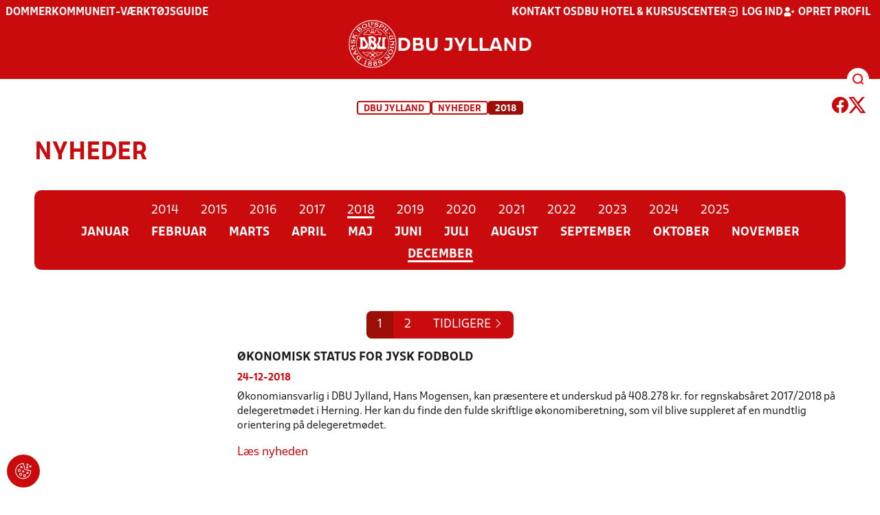

--- FILE ---
content_type: text/html; charset=utf-8
request_url: https://dbujylland.dk/nyheder/2018/
body_size: 10023
content:

<!DOCTYPE html>
<html class="no-js stylemode_new  " lang="da">
<head prefix="og: http://ogp.me/ns# fb: http://ogp.me/ns/fb#">
    <script type="text/javascript" src="https://cdnjs.cloudflare.com/ajax/libs/jquery/3.7.1/jquery.min.js"></script>
        <!-- Google Tag Manager -->
        <script type="text/javascript" defer>

            (function (w, d, s, l, i) {

                w[l] = w[l] || []; w[l].push({

                    'gtm.start':

                        new Date().getTime(), event: 'gtm.js'

                }); var f = d.getElementsByTagName(s)[0],

                    j = d.createElement(s), dl = l != 'dataLayer' ? '&l=' + l : ''; j.async = true; j.src =

                        'https://www.googletagmanager.com/gtm.js?id=' + i + dl; f.parentNode.insertBefore(j, f);

            })(window, document, 'script', 'dataLayer', 'GTM-WTSRGC9');
        </script>
        <!-- End Google Tag Manager -->



<!-- Tealium -->
<script type="text/javascript">
    var utag_data = {
    }
</script>
<!-- Loading script asynchronously -->
<script type="text/javascript">
    (function (a, b, c, d) {
        a = 'https://tags.tiqcdn.com/utag/jysk-fynske-medier/test-performance/prod/utag.js';
        b = document; c = 'script'; d = b.createElement(c); d.src = a; d.type = 'text/java' + c; d.async = true;
        a = b.getElementsByTagName(c)[0]; a.parentNode.insertBefore(d, a);
    })();
</script>
<!-- Tealium end -->

<script type="text/javascript" src="/scripts/cookieconsent.js"></script>


<!-- Prebid start -->
<script>
    window.Quickwrap = window.Quickwrap || {};
    window.Quickwrap.cmd = window.Quickwrap.cmd || [];
</script>
<script type="text/javascript" referrerpolicy="no-referrer-when-downgrade" async src="https://Rethtp4HMiyisvG7o.ay.delivery/manager/Rethtp4HMiyisvG7o"></script>
<!-- Prebid end -->
<script>window.googletag = window.googletag || { cmd: [] };</script>
<script>


    var adGender = "";
    var adDivAge = "";
    if (adGender != null && adGender != "") {
        googletag.cmd.push(function () {
            googletag.pubads().setTargeting('dbujyl_gender', adGender);
            googletag.pubads().setTargeting('dbujyl_age', adDivAge);
        });
    }

</script>
<script async="async" src="https://macro.adnami.io/macro/hosts/adsm.macro.dbujylland.dk.js"></script>
    <meta charset="utf-8">
    <meta charset="UTF-8">
    <meta http-equiv="X-UA-Compatible" content="IE=edge,chrome=1">
    <meta name="viewport" content="width=device-width, initial-scale=1, shrink-to-fit=no">
    <title>2018</title>
    <meta name='referrer' content='unsafe-url' />

    <link rel="canonical" href="https://www.dbujylland.dk/nyheder/2018/" />
    <meta property="fb:app_id" content="176050015844229" />
    <meta name="date" content="2019-06-26" scheme="YYYY-MM-DD">
    <meta name="created" content="2019-06-26" />
    <meta name='copyright' content='DBU'>
    <meta name='language' content='DA'>
    <meta name='owner' content='DBU'>
    <meta property="og:locale" content="da_DK" />
    <meta name="author" content="DBU">
    <meta property="og:site_name" content="DBU" />

        <meta property="og:title" content="2018" />
    <meta name='url' content='https://dbujylland.dk/nyheder/2018/'>
    <meta property="og:url" content="https://dbujylland.dk/nyheder/2018/" />
    <meta name="twitter:url" content="https://dbujylland.dk/nyheder/2018/" />
    <meta property="og:type" content="website" />
    <meta name='HandheldFriendly' content='True'>
    <meta name='MobileOptimized' content='320'>
            <meta property="og:image" content="https://dbujylland.dk/Content/Gfx/dbu-some-default.png" />
            <meta itemprop="image" content="https://dbujylland.dk/Content/Gfx/dbu-some-default.png" />
            <meta name="twitter:image" content="https://dbujylland.dk/Content/Gfx/dbu-some-default.png" />
    <meta name="twitter:card" content="summary" />
    <meta name="twitter:title" content="2018" />
            <meta name="description" content="" />
        <meta name="robots" content="index, follow" />

    <link rel="apple-touch-icon" sizes="144x144" href="/Content/favicon/apple-touch-icon.png">
    <link rel="icon" type="image/png" sizes="32x32" href="/Content/favicon/favicon-32x32.png">
    <link rel="icon" type="image/png" sizes="16x16" href="/Content/favicon/favicon-16x16.png">
    <link rel="mask-icon" color="#cd151d" href="/Content/favicon/safari-pinned-tab.svg">
    <link rel="shortcut icon" href="/Content/favicon/favicon.ico">
    <meta name="msapplication-TileColor" content="#ffffff">
    <meta name="msapplication-config" content="~/Content/favicon/browserconfig.xml">
    <meta name="theme-color" content="#cd151d">
    <meta name="viewport" content="initial-scale=1.0, width=device-width">
 
    <script>
        window.lazySizesConfig = window.lazySizesConfig || {};
        lazySizesConfig.expFactor = 2;
        lazySizesConfig.loadMode = 2;
    </script>
    <style>
        img[data-sizes="auto"] {
            display: block;
            width: 100%;
        }
    </style>
    <style>
    .rteModule br{
       content: unset!important;
        display: unset!important;
    }
    
    main{
    z-index:1!important;
    }
    .main-footer{
    z-index:0!important;
    }
    
    </style>
    <link href="/css/layoutNew.min.css?d=1" rel="stylesheet">






</head>
<body data-pageid="32264" data-main-nav="closed"  class="    union_3">


    <!-- Google Tag Manager (noscript) -->
    <noscript>
        <iframe src="https://www.googletagmanager.com/ns.html?id=GTM-WTSRGC9"
                height="0" width="0" style="display:none;visibility:hidden"></iframe>
    </noscript>
    <!-- End Google Tag Manager (noscript) -->
<div id="top"></div>
    
    <div class="navigation-mobile-wrap" data-id="32264"></div>
    <a class="nav__toggle" title="Åben / luk menu">
        <img src="/Content/Gfx/icons-v2/icon_mobilnavtoggle.svg" />
        <div class="burger--container hide-on-mobile" data-main-nav="closed"></div>
    </a>
    <div class="long-read-nav-toggle" onclick="ToggleMainNav()">
        <svg version="1.1" xmlns="http://www.w3.org/2000/svg" fill="#fff" xmlns:xlink="http://www.w3.org/1999/xlink" x="0px" y="0px" viewBox="0 0 1000 1000" enable-background="new 0 0 1000 1000" xml:space="preserve">
        <g><g transform="translate(0.000000,511.000000) scale(0.100000,-0.100000)"><path d="M643.7,4274.9c-231-11.3-301.4-25.4-366.2-73.3c-149.3-109.9-177.5-208.5-177.5-648c0-366.3,5.6-405.7,64.8-490.2c33.8-50.7,98.6-121.1,140.9-152.1l78.9-59.2h4617.6h4617.6l76,59.2c183.1,135.2,194.4,169,194.4,659.2c0,495.8-16.9,546.6-205.7,656.4c-87.4,50.7-270.5,53.5-4420.4,56.3C2880.7,4286.1,801.5,4283.3,643.7,4274.9z" /><path d="M401.5,795.5C257.8,744.8,162,651.8,125.4,530.7c-16.9-59.2-25.4-264.8-19.7-487.4c8.4-428.2,31-487.4,222.6-600.1c95.8-56.3,146.5-56.3,4673.9-56.3s4578.1,0,4673.9,56.3c200,118.3,214.1,163.4,214.1,662.1c0,512.8-14.1,555-239.5,670.5l-124,62H5016.2C1272,834.9,488.8,829.3,401.5,795.5z" /><path d="M398.6-2655.7c-45.1-14.1-112.7-53.5-149.3-90.2c-132.4-124-149.3-191.6-149.3-605.7c0-442.3,28.2-538.1,194.4-648l95.8-64.8h4611.9h4611.9l95.8,64.8c171.9,115.5,197.2,202.9,188.8,673.3c-8.4,450.8-22.5,493-202.9,625.4c-76,59.2-78.9,59.2-4645.7,64.8C2528.5-2633.2,443.7-2641.6,398.6-2655.7z" /></g></g>
        </svg>
    </div>
    <header class="main-header">
        <div class="main-header--container">
            <div class="main-header--top">
                <div class="service-nav hide-on-mobile">
                    <div class="left">
                      
                                <ul>
            <li class=" only-on-mobile search-v2-mobile-li">
                <a href="" target="_parent" title='Gå til søgning' onclick="NavMobileToggleSearch(event);">Søg</a>
                <div class="search-v2-mobile">
                    <span>Hvad vil du søge efter?</span>
                    <a href="/soegeresultat/"><div class="btn">Indhold og nyheder</div></a>
                    <a href="/resultater/"><div class="btn">Stillinger, resultater, klubber og hold</div></a>
                </div>
            </li>
                        <li class="">
                            <a href="/turneringer-regler/dommere/"  title='Gå til "Dommer"'>Dommer</a>
                        </li>
                        <li class="">
                            <a href="/kommune/"  title='Gå til "Kommune"'>Kommune</a>
                        </li>
                        <li class="">
                            <a href="https://klubservice.dbu.dk/" target="_blank"  title='Gå til "IT-v&#xE6;rkt&#xF8;jsguide"'>IT-v&#xE6;rkt&#xF8;jsguide</a>
                        </li>
                        <li class="">
                            <a href="" rel=noopener title='Gå til ""'></a>
                        </li>
        </ul>

                        </div>
                    <div class="right">
                        <nav class="navigation--service-right">
                            <ul>

                                                <li>
                    <a href="/om-dbu-jylland/kontakt/"  title='Gå til "Kontakt os"'>Kontakt os</a>
                </li>
                <li>
                    <a href="http://dbuhk.dk/" target="_blank"  title='Gå til "DBU Hotel &amp; Kursuscenter"'>DBU Hotel &amp; Kursuscenter</a>
                </li>

                                        <li>
                                            <a id="open-login" class="open__modal">
                                                <img src="/Content/Gfx/icons-v2/icon_login.svg" />
                                                <span>Log ind</span>

                                            </a>
                                        </li>
                                        <li>
                                            <a href="/opretprofil">
                                                <img src="/Content/Gfx/icons-v2/icon_user_add.svg" />
                                                Opret profil
                                            </a>
                                        </li>



                            </ul>
                        </nav>
                    </div>

                </div>
                <div class="main-logo">
                    <a href="/" title="Gå til forsiden" class="logo">

                            <img src="/Content/Gfx/dbu_segl.svg" alt='DBU logo Gå til forsiden' title="Gå til forsiden" height="90" />
                            <div class="dbu-logo-text">DBU JYLLAND</div>
                    </a>
                </div>
            </div>
            <div class="main-nav-container">
                <div class="main-header--section-bottom" data-id="32264">


                    <div id="search" class="main-search open-search">

                        <img src="/Content/Gfx/icons-v2/icon_search.svg" />

                    </div>
                </div>
            </div>

        </div>
        <div class="search-container" data-state="closed">
            <div class="search-container--inner">

                <div class="search-v2">
                    <span>Hvad vil du søge efter?</span>
                    <a href="/soegeresultat/"><div class="btn">Indhold og nyheder</div></a>
                    <a href="/resultater/"><div class="btn">Stillinger, resultater, klubber og hold</div></a>
                </div>

            </div>
        </div>
    </header>


<main class="main yearPage" data-doctype="yearPage">
    
<div class="container">
    <div class="page--header" data-print="false">
        
    <ul class="breadcrumb">
                <li title="DBU Jylland"><a href="/">DBU Jylland</a></li>
                <li title="Nyheder">
                        <a href="/nyheder/">Nyheder</a>

                </li>


        <li title="2018" class="current">2018</li>
    </ul>

        

<div class="share-print-wrap ">
    <a href="https://www.facebook.com/sharer/sharer.php?u=https%3a%2f%2fdbujylland.dk%2fnyheder%2f2018%2f" title="Del denne side på Facebook" rel="noopener" target="_blank">
        <img src="/Content/Gfx/icons-v2/icon_facebook_red.svg" />
    </a>
    <a href="https://twitter.com/intent/tweet?text=https%3a%2f%2fdbujylland.dk%2fnyheder%2f2018%2f" title="Del denne side på Twitter" rel="noopener" target="_blank">
        <img src="/Content/Gfx/icons-v2/icon_twitter_red.svg" />
    </a>
</div>
    </div>
    <div class="last-container" data-print="true">

        <h1 class="header">
            Nyheder
        </h1>

        <div class="news-structure">
            <div class="news-structure--years">
                    <a title="Se nyheder fra 2014" href="/nyheder/2014/" class="news-element "><span>2014</span></a>
                    <a title="Se nyheder fra 2015" href="/nyheder/2015/" class="news-element "><span>2015</span></a>
                    <a title="Se nyheder fra 2016" href="/nyheder/2016/" class="news-element "><span>2016</span></a>
                    <a title="Se nyheder fra 2017" href="/nyheder/2017/" class="news-element "><span>2017</span></a>
                    <a title="Se nyheder fra 2018" href="/nyheder/2018/" class="news-element current"><span>2018</span></a>
                    <a title="Se nyheder fra 2019" href="/nyheder/2019/" class="news-element "><span>2019</span></a>
                    <a title="Se nyheder fra 2020" href="/nyheder/2020/" class="news-element "><span>2020</span></a>
                    <a title="Se nyheder fra 2021" href="/nyheder/2021/" class="news-element "><span>2021</span></a>
                    <a title="Se nyheder fra 2022" href="/nyheder/2022/" class="news-element "><span>2022</span></a>
                    <a title="Se nyheder fra 2023" href="/nyheder/2023/" class="news-element "><span>2023</span></a>
                    <a title="Se nyheder fra 2024" href="/nyheder/2024/" class="news-element "><span>2024</span></a>
                    <a title="Se nyheder fra 2025" href="/nyheder/2025/" class="news-element "><span>2025</span></a>
            </div>

            <div class="news-structure--months">
                    <a title="Se nyheder fra januar" href="/nyheder/2018/januar/" class="news-element  "><span>januar</span></a>
                    <a title="Se nyheder fra februar" href="/nyheder/2018/februar/" class="news-element  "><span>februar</span></a>
                    <a title="Se nyheder fra marts" href="/nyheder/2018/marts/" class="news-element  "><span>marts</span></a>
                    <a title="Se nyheder fra april" href="/nyheder/2018/april/" class="news-element  "><span>april</span></a>
                    <a title="Se nyheder fra maj" href="/nyheder/2018/maj/" class="news-element  "><span>maj</span></a>
                    <a title="Se nyheder fra juni" href="/nyheder/2018/juni/" class="news-element  "><span>juni</span></a>
                    <a title="Se nyheder fra juli" href="/nyheder/2018/juli/" class="news-element  "><span>juli</span></a>
                    <a title="Se nyheder fra august" href="/nyheder/2018/august/" class="news-element  "><span>august</span></a>
                    <a title="Se nyheder fra september" href="/nyheder/2018/september/" class="news-element  "><span>september</span></a>
                    <a title="Se nyheder fra oktober" href="/nyheder/2018/oktober/" class="news-element  "><span>oktober</span></a>
                    <a title="Se nyheder fra november" href="/nyheder/2018/november/" class="news-element  "><span>november</span></a>
                    <a title="Se nyheder fra december" href="/nyheder/2018/december/" class="news-element  current"><span>december</span></a>
            </div>



        </div>

        <div class="news-list">

                    <nav class="pagination" aria-label="pagination">
                        <ul>

                                <li class="page-num">
                                    <a href="/nyheder/2018/?pageNum=1" class="active" title="Gå til side 1">1</a>
                                </li>
                                <li class="page-num">
                                    <a href="/nyheder/2018/?pageNum=2" class="" title="Gå til side 2">2</a>
                                </li>

                                <li class="pageNum-item">
                                    <a href="/nyheder/2018/?pageNum=2" aria-label="Previous" title="Gå til tidligere side">
                                        <span class="sr-only">Tidligere</span>
                                        <i class="ico-chevron-thin-up" aria-hidden="true"></i>

                                    </a>
                                </li>
                        </ul>
                    </nav>
    <article class="news-item">
        <a href="/nyheder/2018/december/oekonomisk-status-for-jysk-fodbold/" title='Læs nyheden "&#xD8;konomisk status for jysk fodbold"'>
        </a>

        <div class="content">
            <h2>Økonomisk status for jysk fodbold</h2>
            <div class="details">
                <time datetime="24.12.2018 09.17.00">24-12-2018</time>
            </div>
            <p>Økonomiansvarlig i DBU Jylland, Hans Mogensen, kan præsentere et underskud på 408.278 kr. for regnskabsåret 2017/2018 på delegeretmødet i Herning. Her kan du finde den fulde skriftlige økonomiberetning, som vil blive suppleret af en mundtlig orientering på delegeretmødet.</p>

            <a href="/nyheder/2018/december/oekonomisk-status-for-jysk-fodbold/" title='Læs nyheden "&#xD8;konomisk status for jysk fodbold"'>Læs nyheden</a>
        </div>

    </article>
    <article class="news-item">
        <a href="/nyheder/2018/december/laes-formandens-skriftlige-beretning/" title='Læs nyheden "L&#xE6;s formandens skriftlige beretning"'>
        </a>

        <div class="content">
            <h2>Læs formandens skriftlige beretning</h2>
            <div class="details">
                <time datetime="20.12.2018 23.20.00">20-12-2018</time>
            </div>
            <p>Man kan nu finde Bent Clausens skriftlige beretning her på hjemmesiden. Han berører aktuelle tendenser i breddefodbolden samt temaer som fodboldens digitale udvikling, senior- og børnefodbold samt den igangværende politiske reformproces.</p>

            <a href="/nyheder/2018/december/laes-formandens-skriftlige-beretning/" title='Læs nyheden "L&#xE6;s formandens skriftlige beretning"'>Læs nyheden</a>
        </div>

    </article>
    <article class="news-item">
        <a href="/nyheder/2018/december/en-julehilsen-til-alle-klubbernes-frivillige/" title='Læs nyheden "En julehilsen til alle klubbernes frivillige"'>
        </a>

        <div class="content">
            <h2>En julehilsen til alle klubbernes frivillige</h2>
            <div class="details">
                <time datetime="20.12.2018 19.31.00">20-12-2018</time>
            </div>
            <p>DBU Jyllands formand, Bent Clausen, sender i dag en julehilsen til alle frivillige i de jyske fodboldklubber og hylder den indsats, som hver dag ydes til gavn for tusindvis af børn, unge og voksne.</p>

            <a href="/nyheder/2018/december/en-julehilsen-til-alle-klubbernes-frivillige/" title='Læs nyheden "En julehilsen til alle klubbernes frivillige"'>Læs nyheden</a>
        </div>

    </article>
    <article class="news-item">
        <a href="/nyheder/2018/december/stor-interesse-for-at-foelge-med-i-de-jyske-klubber/" title='Læs nyheden "Stor interesse for at f&#xF8;lge med i de jyske klubber"'>
        </a>

        <div class="content">
            <h2>Stor interesse for at følge med i de jyske klubber</h2>
            <div class="details">
                <time datetime="20.12.2018 10.16.00">20-12-2018</time>
            </div>
            <p>DBU Jylland har i løbet af 2018 produceret 33 videoer fra de jyske fodboldklubber. Samlet set har der været flere end 4 millioner visninger på Facebook og YouTube.</p>

            <a href="/nyheder/2018/december/stor-interesse-for-at-foelge-med-i-de-jyske-klubber/" title='Læs nyheden "Stor interesse for at f&#xF8;lge med i de jyske klubber"'>Læs nyheden</a>
        </div>

    </article>
    <article class="news-item">
        <a href="/nyheder/2018/december/to-weekender-og-saa-kan-du-vaere-dommer/" title='Læs nyheden "To weekender &#x2013; og s&#xE5; kan du v&#xE6;re dommer"'>
        </a>

        <div class="content">
            <h2>To weekender – og så kan du være dommer</h2>
            <div class="details">
                <time datetime="20.12.2018 09.00.00">20-12-2018</time>
            </div>
            <p>DBU Jylland afholder en stribe dommergrundkurser i februar og marts. Tag dit dommerkort på bare to weekender og bliv klar til at dømme allerede til foråret. Du har chancen i Aalborg, Haderslev, Lemvig, Aulum, Tilst, Aabenraa og Silkeborg.</p>

            <a href="/nyheder/2018/december/to-weekender-og-saa-kan-du-vaere-dommer/" title='Læs nyheden "To weekender &#x2013; og s&#xE5; kan du v&#xE6;re dommer"'>Læs nyheden</a>
        </div>

    </article>
    <article class="news-item">
        <a href="/nyheder/2018/december/liverpools-hemmelige-vaaben-underviser-u17-spiller/" title='Læs nyheden "Liverpools hemmelige v&#xE5;ben underviser U17-spiller"'>
        </a>

        <div class="content">
            <h2>Liverpools hemmelige våben underviser U17-spiller</h2>
            <div class="details">
                <time datetime="19.12.2018 12.36.00">19-12-2018</time>
            </div>
            <p>Thomas Grønnemark fra Skive er manden bag verdensrekorden i indkast og ansat af Liverpool FC til netop denne disciplin. Her kan du se, hvor meget han kan forbedre det lange indkast hos en U17-spiller på bare en enkelt time.</p>

            <a href="/nyheder/2018/december/liverpools-hemmelige-vaaben-underviser-u17-spiller/" title='Læs nyheden "Liverpools hemmelige v&#xE5;ben underviser U17-spiller"'>Læs nyheden</a>
        </div>

    </article>
    <article class="news-item">
        <a href="/nyheder/2018/december/hvem-er-paa-valg-i-herning-2019/" title='Læs nyheden "Hvem er p&#xE5; valg i Herning 2019?"'>
        </a>

        <div class="content">
            <h2>Hvem er på valg i Herning 2019?</h2>
            <div class="details">
                <time datetime="19.12.2018 11.59.00">19-12-2018</time>
            </div>
            <p>De jyske klubber skal vælge tre medlemmer til DBU Jyllands bestyrelse, tre medlemmer til Disciplinærudvalget og tre medlemmer til Appeludvalget på delegeretmødet i Herning den 5. januar 2019. Her kan du se, hvem DBU Jylland indstiller til de forskellige organer.</p>

            <a href="/nyheder/2018/december/hvem-er-paa-valg-i-herning-2019/" title='Læs nyheden "Hvem er p&#xE5; valg i Herning 2019?"'>Læs nyheden</a>
        </div>

    </article>
    <article class="news-item">
        <a href="/nyheder/2018/december/klubberne-bakker-op-om-ekstra-ombrydning/" title='Læs nyheden "Klubberne bakker op om ekstra ombrydning"'>
        </a>

        <div class="content">
            <h2>Klubberne bakker op om ekstra ombrydning</h2>
            <div class="details">
                <time datetime="18.12.2018 11.25.00">18-12-2018</time>
            </div>
            <p>Efterårets forsøg med ekstra ombrydning i DBU Jyllands regionale børnerækker bliver generelt evalueret positivt af klubberne. Flertallet mener, at kampene blev mere jævnbyrdige efter ombrydning. Men der er også plads til forbedring.</p>

            <a href="/nyheder/2018/december/klubberne-bakker-op-om-ekstra-ombrydning/" title='Læs nyheden "Klubberne bakker op om ekstra ombrydning"'>Læs nyheden</a>
        </div>

    </article>
    <article class="news-item">
        <a href="/nyheder/2018/december/saadan-holder-dbu-jylland-lukket-i-julen/" title='Læs nyheden "S&#xE5;dan holder DBU Jylland lukket i julen"'>
        </a>

        <div class="content">
            <h2>Sådan holder DBU Jylland lukket i julen</h2>
            <div class="details">
                <time datetime="18.12.2018 10.26.00">18-12-2018</time>
            </div>
            <p>Fodbolden holder for de flestes vedkommende juleferie de næste par uger. Af samme årsag holder DBU Jyllands kontorer også lukket. Få det præcise overblik her.</p>

            <a href="/nyheder/2018/december/saadan-holder-dbu-jylland-lukket-i-julen/" title='Læs nyheden "S&#xE5;dan holder DBU Jylland lukket i julen"'>Læs nyheden</a>
        </div>

    </article>
    <article class="news-item">
        <a href="/nyheder/2018/december/nyt-jysk-fodbold-fra-ungdom-til-senior/" title='Læs nyheden "Nyt Jysk Fodbold: Fra ungdom til senior"'>
        </a>

        <div class="content">
            <h2>Nyt Jysk Fodbold: Fra ungdom til senior</h2>
            <div class="details">
                <time datetime="14.12.2018 11.12.00">14-12-2018</time>
            </div>
            <p>Fodboldmagasinet Jysk Fodbold rammer i disse dage postkasserne. Denne gang med et stort tema om overgangen til seniorfodbold. Du kan også læse det online lige her.</p>

            <a href="/nyheder/2018/december/nyt-jysk-fodbold-fra-ungdom-til-senior/" title='Læs nyheden "Nyt Jysk Fodbold: Fra ungdom til senior"'>Læs nyheden</a>
        </div>

    </article>
                    <nav class="pagination" aria-label="pagination">
                        <ul>

                                <li class="page-num">
                                    <a href="/nyheder/2018/?pageNum=1" class="active" title="Gå til side 1">1</a>
                                </li>
                                <li class="page-num">
                                    <a href="/nyheder/2018/?pageNum=2" class="" title="Gå til side 2">2</a>
                                </li>

                                <li class="pageNum-item">
                                    <a href="/nyheder/2018/?pageNum=2" aria-label="Previous" title="Gå til tidligere side">
                                        <span class="sr-only">Tidligere</span>
                                        <i class="ico-chevron-thin-up" aria-hidden="true"></i>

                                    </a>
                                </li>
                        </ul>
                    </nav>






        </div>


    </div>
</div>


</main>


    <footer class="main-footer">



        <div class="main-footer--content">

            <nav class="main--footer--some">
                <div class="footer-some-logo">
                        <img src="/Content/Gfx/dbu_segl.svg" alt='DBU logo Gå til forsiden' title="Gå til forsiden" height="90" />
                        <div class="footer-logo-text">DBU JYLLAND</div>
                </div>
                <div class="main-footer--social icon-circles">

                        <a href="https://www.facebook.com/jyskfodbold" target="_blank" rel="noopener">
            <img class="" src="/Content/Gfx/icons-v2/icon_facebook.svg" />
    </a>
    <a href="https://www.youtube.com/channel/UC33VbfDKpYEmZCQnRY23Zcg" target="_blank" rel="noopener">
            <img class="" src="/Content/Gfx/icons-v2/icon_youtube.svg" />
    </a>

                </div>
            </nav>

            <nav class="main--footer--navigation">
                <ul>

                                    <li>
                    <a href="/om-dbu-jylland/kontakt/" target=""  title='Gå til "Kontakt DBU Jylland"'>Kontakt DBU Jylland</a>
                </li>
                <li>
                    <a href="/om-dbu-jylland/" target=""  title='Gå til "Om DBU Jylland"'>Om DBU Jylland</a>
                </li>
                <li>
                    <a href="/turneringer-regler/dommere/dommervagt/" target=""  title='Gå til "Dommervagt"'>Dommervagt</a>
                </li>
                <li>
                    <a href="/om-dbu-jylland/presse/" target=""  title='Gå til "Presse"'>Presse</a>
                </li>
                <li>
                    <a href="/om-dbu-jylland/nyhedsbreve/" target=""  title='Gå til "Nyhedsbreve"'>Nyhedsbreve</a>
                </li>
                <li>
                    <a href="/om-dbu-jylland/ledige-stillinger/" target=""  title='Gå til "Ledige jobs"'>Ledige jobs</a>
                </li>
                <li>
                    <a href="/om-dbu-jylland/privatlivspolitik/" target="_blank"  title='Gå til "Privatlivspolitik"'>Privatlivspolitik</a>
                </li>
                <li>
                    <a href="/om-dbu-jylland/cookies/" target=""  title='Gå til "Cookiepolitik"'>Cookiepolitik</a>
                </li>
                <li>
                    <a href="https://dbunet.dbu.dk/default.aspx?ref=sf" target="_blank"  title='Gå til "DBUnet"'>DBUnet</a>
                </li>

                </ul>
            </nav>
            <div class="main-footer--address">
                <p><span>DBU Jylland</span><br><span>Kileparken 27</span><br><span>8381 Tilst</span></p>
<p><span>Tlf. 8939 9999<br><a href="mailto:info@dbujylland.dk">info@dbujylland.dk</a><br>CVR: 46289714</span></p>
            </div>

            <nav class="main--footer--navigation site-siblings">

                        <ul class="">
                <li><a href="https://www.dbu.dk/" title="Gå til DBU">DBU</a></li>
                <li><a href="https://www.dbubornholm.dk/" title="Gå til DBU Bornholm">DBU Bornholm</a></li>
                <li><a href="https://www.dbufyn.dk/" title="Gå til DBU Fyn">DBU Fyn</a></li>
                <li><a href="/" title="Gå til DBU Jylland">DBU Jylland</a></li>
                <li><a href="https://www.dbukoebenhavn.dk/" title="Gå til DBU K&#xF8;benhavn">DBU K&#xF8;benhavn</a></li>
                <li><a href="https://www.dbulolland-falster.dk/" title="Gå til DBU Lolland-Falster">DBU Lolland-Falster</a></li>
                <li><a href="https://www.dbusjaelland.dk/" title="Gå til DBU Sj&#xE6;lland">DBU Sj&#xE6;lland</a></li>
                <li><a href="https://futsal.dbu.dk/" title="Gå til Futsal">Futsal</a></li>
        </ul>

            </nav>



        </div>
        <div class="footer-bottom">
            <a href="https://www.dbu.dk/om-dbu/privatlivspolitik/">
                Persondata- og privatlivs-politik
            </a>
        </div>
    </footer>

<section class="login-modal">
    <header>
        <h3>Log ind</h3>
        <div class="close-modal"><div></div></div>
    </header>



        <div class="modal-wrap">

        <form id="loginForm" method="post" onsubmit="event.preventDefault(); PerformLoginPost();">
            

            <label for="loginUsername">Brugernavn</label>
            <input id="loginUsername" type="text" name="username" autocomplete="username" required />

            <label for="loginPassword">Adgangskode</label>
            <div class="login-wrap">
                <input id="loginPassword" type="password" name="password"
                       
                       autocomplete="current-password" required />
                <div class="login-eye" onclick="TogglePassword()">
                    <img src="/Content/Gfx/icons-v2/icon_eye.png" alt="Vis adgangskode" />
                </div>
            </div>

            <div class="checkbox-container">
                <input id="rememberUser" type="checkbox" name="rememberUser"
                        />
                <label for="rememberUser">Husk mig til næste gang</label>
            </div>

            <div id="errorlbl" class="error-message"></div>

            <button id="loginButton" class="btn btn--red btn--center" type="submit">
                <span>Log ind</span>
            </button>

            <a href="#" class="toggle-forgotton-password">Glemt adgangskode?</a>
            <a href="/opretprofil">Opret ny profil</a>
        <input name="__RequestVerificationToken" type="hidden" value="CfDJ8HWYAN_RXBtCuX0woVEZah6PxxtI3Tlhyx5Yc7RFWvYx0RygEGQ0sslQilLwhpcl1Q44txUm96CJ8hEJ6LEbdKOmSnz8mokz15qa353nzExW_hpDX8H0o0givJ0ZjqQpfAEEVT8nAsilvXCiqkH1POU" /></form>

            <form action="/" method="post" id="forgotPasswordForm">
                <h4 class="text-center">Indtast din e-mail, så sender vi dig en mail hvorfra du kan nulstille din kode.</h4>
                <label for="forgottenUsername">E-Mail</label>
                <input id="forgottenUsername" type="text" name="forgottenUsername" value="" />

                <div id="errorlblRestorePassword"></div>
                <button id="forgottenUsernameButton" class="btn btn--red btn--center" type="button" onclick="RestoreForgottonLogin()"><span>Nulstil adgangskode</span></button>

                <a href="#" class="toggle-forgotton-password change">Fortryd</a>
            </form>
        </div>

    </section>
    <div data-state="closed" class="curtain"></div>





    <script src="/scripts/bundled.min.js?d=1"></script><script src="https://apis.google.com/js/api.js?d=1"></script>


    <script src="https://unpkg.com/@popperjs/core@2"></script>
    <script src="https://unpkg.com/tippy.js@6"></script>

    

<script async defer src="https://www.google.com/recaptcha/api.js"></script>

    <div class="cookie-consent-btn" onclick="javascript: Didomi.preferences.show('vendors');" title="Ændr cookie-indstilliger">
        <img src="/Content/Gfx/icons-v2/icon_cookie.svg" />
    </div>
</body>
</html>
